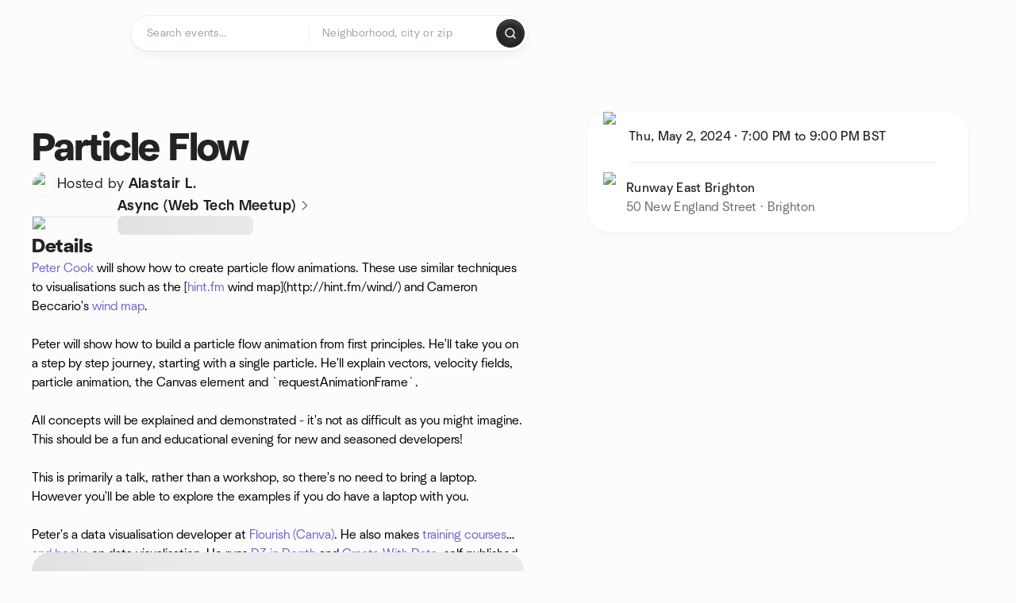

--- FILE ---
content_type: text/html; charset=utf-8
request_url: https://www.meetup.com/async-web-tech-meetup/events/300046374/
body_size: 14280
content:
<!DOCTYPE html><html lang="en-US"><head><meta charSet="utf-8"/><style data-fullcalendar="true"></style><meta name="viewport" content="width=device-width, initial-scale=1"/><meta http-equiv="Content-Type" content="text/html; charset=UTF-8"/><meta name="service" content="web-next"/><meta name="X-Location" content="east"/><meta name="X-Build-Version" content="2b23bb154680f5d580b3fade37e7ae2d75293ccb"/><link rel="preload" as="script" href="https://apps.rokt.com/wsdk/integrations/launcher.js"/><link rel="icon" href="https://secure.meetupstatic.com/next/images/favicon.ico" type="image/x-icon" sizes="any"/><link rel="shortcut icon" href="https://secure.meetupstatic.com/next/images/favicon.ico"/><link rel="apple-touch-icon" sizes="120x120" href="https://secure.meetupstatic.com/next/images/general/m_redesign_120x120.png"/><link rel="apple-touch-icon" sizes="152x152" href="https://secure.meetupstatic.com/next/images/general/m_redesign_152x152.png"/><link rel="apple-touch-icon" sizes="167x167" href="https://secure.meetupstatic.com/next/images/general/m_redesign_167x167.png"/><link rel="shortcut icon" sizes="128x128" href="https://secure.meetupstatic.com/next/images/general/m_redesign_128x128.png"/><link rel="shortcut icon" sizes="196x196" href="https://secure.meetupstatic.com/next/images/general/m_redesign_196x196.png"/><link rel="preload" href="/_next/static/media/Graphik-Regular.7c14ed95.woff2" as="font" type="font/woff2" crossorigin="true"/><link rel="preload" href="/_next/static/media/Graphik-Bold.9ca67fd8.woff2" as="font" type="font/woff2" crossorigin="true"/><link rel="preload" href="/_next/static/media/Graphik-Semibold.0c4bd776.woff2" as="font" type="font/woff2" crossorigin="true"/><link rel="preload" href="/_next/static/media/Graphik-Medium.4251d5ac.woff2" as="font" type="font/woff2" crossorigin="true"/><link rel="preload" href="/_next/static/media/NeuSans-Regular.1ca3b39b.woff2" as="font" type="font/woff2" crossorigin="anonymous"/><link rel="preload" href="/_next/static/media/NeuSans-Medium.7b11edcf.woff2" as="font" type="font/woff2" crossorigin="anonymous"/><link rel="preload" href="/_next/static/media/NeuSans-Bold.5c45f750.woff2" as="font" type="font/woff2" crossorigin="anonymous"/><link rel="preload" href="/_next/static/media/NeuSans-Book.27256a60.woff2" as="font" type="font/woff2" crossorigin="anonymous"/><link rel="preload" href="/_next/static/media/Grandstander/Grandstander-SemiBold.ttf" as="font" type="font/truetype" crossorigin="anonymous"/><script type="text/javascript" src="//script.crazyegg.com/pages/scripts/0118/4627.js" async=""></script><link rel="preload" href="https://www.facebook.com/tr?id=792405807634160&amp;ev=PageView&amp;noscript=1" as="image" fetchpriority="high"/><script type="application/ld+json">{"@type":"Organization","@context":"https://schema.org","url":"https://www.meetup.com/async-web-tech-meetup/events/300046374/","name":"Meetup","logo":"https://secure.meetupstatic.com/next/images/general/m_redesign_630x630.png","sameAs":["https://www.facebook.com/meetup/","https://twitter.com/Meetup/","https://www.youtube.com/meetup","https://www.instagram.com/meetup/"]}</script><title>Particle Flow, Thu, May 2, 2024, 7:00 PM   | Meetup</title><meta name="description" content="[Peter Cook](https://www.peterrcook.com/) will show how to create particle flow animations. These use similar techniques to visualisations such as the [hint.fm wind map](ht"/><meta property="fb:app_id" content="2403839689"/><meta property="og:site_name" content="Meetup"/><meta property="og:type" content="article"/><meta property="og:title" content="Particle Flow, Thu, May 2, 2024, 7:00 PM   | Meetup"/><meta property="og:description" content="[Peter Cook](https://www.peterrcook.com/) will show how to create particle flow animations. These use similar techniques to visualisations such as the [hint.fm wind map](ht"/><meta property="og:url" content="https://www.meetup.com/async-web-tech-meetup/events/300046374/"/><meta property="og:image" content="https://secure.meetupstatic.com/photos/event/c/6/c/e/600_520190894.jpeg"/><meta property="al:android:app_name" content="Meetup"/><meta property="al:android:package" content="com.meetup"/><meta property="al:ios:app_store_id" content="375990038"/><meta property="al:ios:app_name" content="Meetup"/><meta property="al:web:should_fallback" content="true"/><meta property="al:android:url" content="meetup://"/><meta property="al:ios:url" content="meetup://"/><meta property="al:web:url" content="https://www.meetup.com/"/><meta property="twitter:card" content="summary_large_image"/><meta property="twitter:site" content="@meetup"/><meta property="twitter:image" content="https://secure.meetupstatic.com/photos/event/c/6/c/e/600_520190894.jpeg"/><meta property="twitter:description" content="[Peter Cook](https://www.peterrcook.com/) will show how to create particle flow animations. These use similar techniques to visualisations such as the [hint.fm wind map](ht"/><meta property="twitter:app:id:iphone" content="375990038"/><meta property="twitter:app:name:iphone" content="Meetup"/><meta property="twitter:app:id:ipad" content="375990038"/><meta property="twitter:app:name:ipad" content="Meetup"/><meta property="twitter:app:id:googleplay" content="com.meetup"/><meta property="twitter:app:name:googleplay" content="Meetup"/><meta name="robots" content="noindex, follow, max-image-preview:large"/><link rel="canonical" href="https://www.meetup.com/async-web-tech-meetup/events/300046374/"/><link rel="preconnect" href="https://secure.meetupstatic.com"/><link rel="dns-prefetch" href="https://secure.meetupstatic.com"/><link rel="preconnect" href="https://secure-content.meetupstatic.com"/><link rel="dns-prefetch" href="https://secure-content.meetupstatic.com"/><link rel="preconnect" href="https://www.googletagmanager.com"/><link rel="dns-prefetch" href="https://www.googletagmanager.com"/><meta name="apple-itunes-app" content="app-id=375990038, app-clip-bundle-id=com.meetup.iphone.MeetupAppClip, app-clip-display=card"/><script type="application/ld+json">{"@context":"https://schema.org","@type":"Event","name":"Particle Flow","url":"https://www.meetup.com/async-web-tech-meetup/events/300046374/","description":"[Peter Cook](https://www.peterrcook.com/) will show how to create particle flow animations. These use similar techniques to visualisations such as the [hin","startDate":"2024-05-02T19:00:00+01:00","endDate":"2024-05-02T21:00:00+01:00","eventStatus":"https://schema.org/EventScheduled","image":["https://secure-content.meetupstatic.com/images/classic-events/520190894/676x676.jpg","https://secure-content.meetupstatic.com/images/classic-events/520190894/676x507.jpg","https://secure-content.meetupstatic.com/images/classic-events/520190894/676x380.jpg"],"eventAttendanceMode":"https://schema.org/OfflineEventAttendanceMode","location":{"@type":"Place","name":"Runway East Brighton","address":{"@type":"PostalAddress","addressLocality":"Brighton","addressRegion":"P6","addressCountry":"gb","streetAddress":"50 New England Street, Brighton, P6"}},"organizer":{"@type":"Organization","name":"Async (Web Tech Meetup)","url":"https://www.meetup.com/async-web-tech-meetup/"}}</script><script type="application/ld+json">{"@context":"https://schema.org","@type":"RsvpAction"}</script><link rel="preload" as="image" imageSrcSet="https://secure.meetupstatic.com/photos/event/6/2/1/b/event_486625115.jpeg?w=16 16w, https://secure.meetupstatic.com/photos/event/6/2/1/b/event_486625115.jpeg?w=32 32w, https://secure.meetupstatic.com/photos/event/6/2/1/b/event_486625115.jpeg?w=48 48w, https://secure.meetupstatic.com/photos/event/6/2/1/b/event_486625115.jpeg?w=64 64w, https://secure.meetupstatic.com/photos/event/6/2/1/b/event_486625115.jpeg?w=96 96w, https://secure.meetupstatic.com/photos/event/6/2/1/b/event_486625115.jpeg?w=128 128w, https://secure.meetupstatic.com/photos/event/6/2/1/b/event_486625115.jpeg?w=256 256w, https://secure.meetupstatic.com/photos/event/6/2/1/b/event_486625115.jpeg?w=384 384w, https://secure.meetupstatic.com/photos/event/6/2/1/b/event_486625115.jpeg?w=640 640w, https://secure.meetupstatic.com/photos/event/6/2/1/b/event_486625115.jpeg?w=750 750w, https://secure.meetupstatic.com/photos/event/6/2/1/b/event_486625115.jpeg?w=828 828w, https://secure.meetupstatic.com/photos/event/6/2/1/b/event_486625115.jpeg?w=1080 1080w, https://secure.meetupstatic.com/photos/event/6/2/1/b/event_486625115.jpeg?w=1200 1200w, https://secure.meetupstatic.com/photos/event/6/2/1/b/event_486625115.jpeg?w=1920 1920w, https://secure.meetupstatic.com/photos/event/6/2/1/b/event_486625115.jpeg?w=2048 2048w, https://secure.meetupstatic.com/photos/event/6/2/1/b/event_486625115.jpeg?w=3840 3840w" imageSizes="120px" fetchpriority="high"/><meta name="next-head-count" content="66"/><meta name="next_csrf" content="f1027dd0-97d5-461a-ad53-ebea35c8d34d"/><link rel="preconnect" href="https://fonts.googleapis.com"/><link rel="preconnect" href="https://fonts.gstatic.com" crossorigin="anonymous"/><link rel="stylesheet" data-href="https://fonts.googleapis.com/css2?family=Gloria+Hallelujah&amp;display=swap"/><script src="https://accounts.google.com/gsi/client" async="" defer=""></script><link data-next-font="" rel="preconnect" href="/" crossorigin="anonymous"/><link rel="preload" href="/_next/static/css/3c5cfe467648b41a.css" as="style"/><link rel="stylesheet" href="/_next/static/css/3c5cfe467648b41a.css" data-n-g=""/><link rel="preload" href="/_next/static/css/428f16c55b790c1b.css" as="style"/><link rel="stylesheet" href="/_next/static/css/428f16c55b790c1b.css" data-n-p=""/><noscript data-n-css=""></noscript><script defer="" nomodule="" src="/_next/static/chunks/polyfills-c67a75d1b6f99dc8.js"></script><script src="/_next/static/chunks/webpack-89223b0de7e4d0fe.js" defer=""></script><script src="/_next/static/chunks/framework-431a1bc2254e8974.js" defer=""></script><script src="/_next/static/chunks/main-af3146485c9784d4.js" defer=""></script><script src="/_next/static/chunks/pages/_app-4fc075ebbcdc02f2.js" defer=""></script><script src="/_next/static/chunks/75326-6ff682543f5fe5ef.js" defer=""></script><script src="/_next/static/chunks/87720-62ffe5347ec9669b.js" defer=""></script><script src="/_next/static/chunks/55423-85970085daef8938.js" defer=""></script><script src="/_next/static/chunks/9640-48e4729556451d97.js" defer=""></script><script src="/_next/static/chunks/85876-bc0bf3d2848b0cc3.js" defer=""></script><script src="/_next/static/chunks/51044-fd169ff78f164878.js" defer=""></script><script src="/_next/static/chunks/43949-9c10d5e70b42d7b1.js" defer=""></script><script src="/_next/static/chunks/18923-87b3aa036a02ed9b.js" defer=""></script><script src="/_next/static/chunks/63286-3d782f802541055f.js" defer=""></script><script src="/_next/static/chunks/61368-9573d54834ce3ab0.js" defer=""></script><script src="/_next/static/chunks/3201-3199937c8fad424b.js" defer=""></script><script src="/_next/static/chunks/92270-0346364d97efbf56.js" defer=""></script><script src="/_next/static/chunks/38035-ebb029e5ec5dc8b3.js" defer=""></script><script src="/_next/static/chunks/26146-df7798217632531c.js" defer=""></script><script src="/_next/static/chunks/56332-ead8ae9234c04ad2.js" defer=""></script><script src="/_next/static/chunks/44962-f1675afd002b6d7a.js" defer=""></script><script src="/_next/static/chunks/51138-8176fbcde56186b3.js" defer=""></script><script src="/_next/static/chunks/91614-a6b3b15276e04ff0.js" defer=""></script><script src="/_next/static/chunks/44420-919d4cd916acc736.js" defer=""></script><script src="/_next/static/chunks/81875-6c68c0af41a9b426.js" defer=""></script><script src="/_next/static/chunks/17550-10ab759762053f87.js" defer=""></script><script src="/_next/static/chunks/98725-7a2d3e0d991b7ecd.js" defer=""></script><script src="/_next/static/chunks/93022-2d3099cf190d162e.js" defer=""></script><script src="/_next/static/chunks/59561-16bbb53dbc81d7b2.js" defer=""></script><script src="/_next/static/chunks/88741-72c3608381393fcb.js" defer=""></script><script src="/_next/static/chunks/11808-cb6039a64cb26420.js" defer=""></script><script src="/_next/static/chunks/75054-b0db59b364793b6c.js" defer=""></script><script src="/_next/static/chunks/76894-4d242dc094e01662.js" defer=""></script><script src="/_next/static/chunks/40366-0ee100e6bf5cc576.js" defer=""></script><script src="/_next/static/chunks/pages/%5Bslug%5D/events/%5BeventId%5D-b6552d5132d4f05a.js" defer=""></script><script src="/_next/static/2b23bb154680f5d580b3fade37e7ae2d75293ccb/_buildManifest.js" defer=""></script><script src="/_next/static/2b23bb154680f5d580b3fade37e7ae2d75293ccb/_ssgManifest.js" defer=""></script><link rel="stylesheet" href="https://fonts.googleapis.com/css2?family=Gloria+Hallelujah&display=swap"/></head><body class="font-body antialiased"><script>0</script><div id="__next"><noscript><img alt="" fetchpriority="high" width="1" height="1" decoding="async" data-nimg="1" style="color:transparent;display:none" src="https://www.facebook.com/tr?id=792405807634160&amp;ev=PageView&amp;noscript=1"/></noscript><noscript id="google-tag-manager"><iframe title="gtm" src="https://www.googletagmanager.com/ns.html?id=GTM-T2LNGD" height="0" width="0" style="display:none;visibility:hidden"></iframe></noscript> <!-- --> <div role="status" aria-live="polite" class="sr-only"></div><section aria-label="Notifications alt+T" tabindex="-1" aria-live="polite" aria-relevant="additions text" aria-atomic="false"></section><div class=""><a class="text-viridian focus:p-2 bg-white c1r8us06" href="#main">Skip to content</a><div id="a11y-announcement"></div><div class="flex min-h-screen flex-col" id="page" data-event-category="eventHome"><header id="app-header" class="top-0 z-50 mb-ds2-40 xs:mb-0" style="background-color:var(--background-color)" data-event-label="Header"><div class="peer relative z-50 flex items-center justify-between rounded-b-ds2-24 rounded-t-none px-ds2-40 pb-ds2-16 pt-ds2-20 has-[input:focus]:bg-ds2-surface-fill-primary-enabled"><div class="group flex w-full items-center gap-ds2-32 self-stretch"><div class="flex flex-1 items-center gap-ds2-48"><div class="relative shrink-0"><div class="peer transition-opacity duration-300 hover:opacity-0"><a class="hover:no-underline" href="https://www.meetup.com/"><div style="color:#FF4A79;width:125px;height:34px"></div></a></div><div class="pointer-events-none absolute inset-0 z-0 flex items-center justify-center opacity-0 transition-opacity duration-300 peer-hover:opacity-100"><button class="inline-flex items-center justify-center rounded-ds2-max max-w-full relative select-none data-[disabled=false]:active:scale-98 transition-all duration-150 before:absolute before:rounded-ds2-max before:z-0 before:opacity-0 data-[disabled=false]:hover:before:opacity-100 before:transition-opacity before:duration-150 data-[disabled=true]:cursor-not-allowed data-[disabled=true]:pointer-events-none hover:no-underline text-ds2-text_button-content-fill-secondary-enabled hover:text-ds2-text_button-content-fill-secondary-hover before:bg-ds2-text_button-base-fill-shared-hover data-[disabled=true]:text-ds2-text_button-content-fill-secondary-disabled gap-ds2-6 ds2-m16 before:-inset-x-ds2-12 before:-inset-y-ds2-6 pointer-events-none" type="button" data-disabled="false"><span class="relative z-10 flex min-w-0 max-w-full items-center justify-center" style="gap:inherit"><span class="relative z-10 flex min-w-0 max-w-full items-center justify-center truncate" style="gap:inherit"><svg xmlns="http://www.w3.org/2000/svg" width="16" height="16" viewBox="0 0 24 24" fill="none" stroke="currentColor" stroke-width="2.146625258399798" stroke-linecap="round" stroke-linejoin="round" class="lucide lucide-house flex-shrink-0" aria-hidden="true"><path d="M15 21v-8a1 1 0 0 0-1-1h-4a1 1 0 0 0-1 1v8"></path><path d="M3 10a2 2 0 0 1 .709-1.528l7-5.999a2 2 0 0 1 2.582 0l7 5.999A2 2 0 0 1 21 10v9a2 2 0 0 1-2 2H5a2 2 0 0 1-2-2z"></path></svg><span class="min-w-0 max-w-full truncate px-ds2-2">Homepage</span></span></span></button></div></div><form id="search-form" class="flex-1 outline-none w-full max-w-[500px] transition-all duration-150 has-[input:focus]:max-w-[600px]"><div class="flex gap-ds2-2 rounded-full bg-ds2-main_search_input-base-fill-primary-enabled p-ds2-4 shadow-ds2-shadow-main-search-input-base-primary-enabled has-[:focus]:bg-ds2-main_search_input-base-fill-primary-active has-[:focus]:shadow-none"><div class="group/locationInputContainer relative flex flex-1 rounded-full py-ds2-8 pl-ds2-16 hover:bg-ds2-main_search_input-base-fill-secondary-hover has-[:focus]:bg-ds2-main_search_input-base-fill-secondary-active has-[:focus]:shadow-ds2-shadow-main-search-input-base-secondary-active" data-event-category="Top Nav - Search"><input id="keyword-bar-in-search" name="keywords" placeholder="Search events..." aria-label="Search events..." autoComplete="on" class="placeholder:text-ds2-input-text-field-fill-enabled ds2-r14 w-0 flex-1 appearance-none truncate border-r border-ds2-surface-stroke-secondary-enabled bg-transparent outline-none placeholder:ds2-r14 hover:border-transparent focus:border-transparent" data-element-name="keyword-bar-in-search" data-event-label="Keyword search" value=""/><input id="hidden-location-search-submit" data-testid="hidden-location-search-submit" type="submit" class="sr-only absolute -left-[384px] sm:hidden" value="Submit"/><button class="items-center justify-center rounded-full transition-all select-none after:absolute after:-inset-ds2-6 after:rounded-full after:transition-all disabled:after:bg-transparent disabled:active:scale-100 active:scale-92 hover:after:bg-ds2-icon_button-base-fill-tertiary-hover absolute top-1/2 -translate-y-1/2 right-[10px] opacity-0 group-has-[input:focus]/locationInputContainer:opacity-100 hidden" type="button" data-disabled="false"><svg xmlns="http://www.w3.org/2000/svg" width="16" height="16" viewBox="0 0 24 24" fill="none" stroke="currentColor" stroke-width="1.6099689437998486" stroke-linecap="round" stroke-linejoin="round" class="lucide lucide-x text-ds2-icon_button-icon-fill-tertiary-enabled hover:text-ds2-icon_button-icon-fill-tertiary-hover" aria-hidden="true"><path d="M18 6 6 18"></path><path d="m6 6 12 12"></path></svg></button></div><div class="relative flex flex-1 rounded-full py-ds2-8 pl-ds2-16 hover:bg-ds2-main_search_input-base-fill-secondary-hover has-[:focus]:bg-ds2-main_search_input-base-fill-secondary-active has-[:focus]:shadow-ds2-shadow-main-search-input-base-secondary-active"><div class="group/eventsInputContainer relative flex w-full" data-testid="SearchTypeahead" role="combobox" aria-haspopup="listbox" aria-owns="location-typeahead-header-search-menu" aria-expanded="false"><input tabindex="0" placeholder="Neighborhood, city or zip" aria-label="Search for location by city or zip code" data-element-name="header-search" data-event-label="Location search" aria-expanded="false" aria-autocomplete="list" aria-controls="location-typeahead-header-search-menu" data-event-category="header" role="combobox" class="placeholder:text-ds2-input-text-field-fill-enabled ds2-r14 w-0 flex-1 appearance-none bg-transparent outline-none placeholder:ds2-r14 truncate" id="location-typeahead-header-search" aria-labelledby="location-typeahead-header-search-label" autoComplete="off" value=""/></div></div><div class="flex items-center self-stretch pl-[14px]"><button class="inline-flex items-center justify-center rounded-ds2-max max-w-full min-w-0 select-none data-[disabled=false]:active:scale-98 data-[disabled=true]:cursor-not-allowed data-[disabled=true]:pointer-events-none hover:no-underline relative text-ds2-button-content-fill-primary-enabled data-[disabled=false]:bg-ds2-button-base-fill-primary-enabled shadow-ds2-shadow-button-base-primary-enabled hover:shadow-ds2-shadow-button-base-primary-hover active:shadow-ds2-shadow-button-base-primary-pressed data-[disabled=true]:text-ds2-button-content-fill-primary-disabled data-[disabled=true]:bg-ds2-button-base-fill-primary-disabled data-[disabled=true]:shadow-ds2-shadow-button-base-primary-disabled transition-all duration-150 before:absolute before:inset-0 before:z-0 before:bg-ds2-button-base-fill-primary-hover before:shadow-ds2-shadow-button-base-primary-hover before:rounded-ds2-max before:opacity-0 before:transition-opacity before:duration-150 data-[disabled=false]:hover:before:opacity-100 after:absolute after:inset-0 after:z-0 after:bg-ds2-button-base-fill-primary-pressed after:shadow-ds2-shadow-button-base-primary-pressed after:rounded-ds2-max after:opacity-0 after:transition-opacity after:duration-150 data-[disabled=false]:active:after:opacity-100 gap-ds2-8 ds2-m14 p-ds2-10" id="location-search-submit" data-testid="location-search-submit" aria-label="Search events..." data-element-name="header-searchBarButton" data-event-label="Search submit" type="submit" data-disabled="false"><span class="relative z-10 flex min-w-0 max-w-full items-center justify-center overflow-hidden" style="gap:inherit"><span class="flex min-w-0 max-w-full items-center justify-center overflow-hidden" style="gap:inherit"><svg xmlns="http://www.w3.org/2000/svg" width="16" height="16" viewBox="0 0 24 24" fill="none" stroke="currentColor" stroke-width="2.146625258399798" stroke-linecap="round" stroke-linejoin="round" class="lucide lucide-search shrink-0" aria-hidden="true"><path d="m21 21-4.34-4.34"></path><circle cx="11" cy="11" r="8"></circle></svg></span></span></button></div></div></form></div></div></div><div class="pointer-events-none fixed inset-0 z-40 bg-ds2-overlay-fill-quaternary-enabled opacity-0 transition-opacity duration-200 peer-has-[input:focus]:pointer-events-auto peer-has-[input:focus]:opacity-100"></div></header><div class="flex flex-grow flex-col"><main id="main" class="lg:pb-ds2-52"><div class="px-ds2-20 pt-ds2-0 lg:pb-ds2-52 lg:pt-ds2-40"><div class="flex flex-col gap-ds2-16 pb-ds2-44 ds2-container-lg lg:gap-ds2-24 lg:pb-ds2-60"><div class="flex w-full flex-col gap-ds2-32 lg:flex-row-reverse lg:justify-between"><aside class="flex w-full flex-1 flex-col gap-ds2-28 pt-ds2-16 lg:w-auto lg:min-w-0 lg:max-w-[520px] lg:gap-ds2-40 lg:p-ds2-20"><div class="hidden lg:block"><div class="relative"><div aria-hidden="true" role="presentation" class="Shimmer_shimmer__hHuAx aspect-video w-full rounded-ds2-24"></div></div></div><div class="lg:hidden"><div class="flex flex-col gap-ds2-16 lg:gap-ds2-24"><div class="flex flex-col gap-ds2-12 lg:gap-ds2-20"><h1 class="ds2-b32 text-ds2-text-fill-primary-enabled lg:ds2-b48">Particle Flow</h1></div><div class="flex flex-row gap-ds2-12"><div class="flex flex-1"><a class="hover:no-underline" data-event-label="hosted-by" aria-label="Hosted by Alastair L." href="https://www.meetup.com/async-web-tech-meetup/events/300046374/attendees/"><div class="flex items-center gap-ds2-16"><div class="relative"><div class="relative flex items-center justify-center rounded-ds2-max size-[32px]"><div class="flex size-full select-none items-center justify-center overflow-hidden rounded-ds2-max border border-ds2-avatar-base-stroke-enabled"><img alt="Photo of the user Alastair Lockie" draggable="false" aria-label="Photo of the user Alastair Lockie" loading="lazy" width="32" height="32" decoding="async" data-nimg="1" class="size-full object-cover" style="color:transparent" srcSet="https://secure.meetupstatic.com/photos/member/b/9/a/9/thumb_274727529.jpeg?w=32 1x, https://secure.meetupstatic.com/photos/member/b/9/a/9/thumb_274727529.jpeg?w=64 2x" src="https://secure.meetupstatic.com/photos/member/b/9/a/9/thumb_274727529.jpeg?w=64"/></div></div></div><div class="flex flex-col items-start justify-center gap-ds2-0"><p class="ds2-r16 text-ds2-text-fill-primary-enabled lg:ds2-r18">Hosted by <span class="ds2-m16 lg:ds2-m18">Alastair L.</span></p></div></div></a></div><div class="lg:hidden"><button class="inline-flex items-center justify-center rounded-ds2-max max-w-full min-w-0 select-none data-[disabled=false]:active:scale-98 data-[disabled=true]:cursor-not-allowed data-[disabled=true]:pointer-events-none hover:no-underline relative text-ds2-button-content-fill-secondary-enabled data-[disabled=false]:bg-ds2-button-base-fill-secondary-enabled shadow-ds2-shadow-button-base-secondary-enabled hover:shadow-ds2-shadow-button-base-secondary-hover active:shadow-ds2-shadow-button-base-secondary-pressed data-[disabled=true]:text-ds2-button-content-fill-secondary-disabled data-[disabled=true]:shadow-ds2-shadow-button-base-secondary-disabled transition-shadow duration-150 before:absolute before:inset-0 before:z-0 before:bg-ds2-button-base-fill-secondary-hover before:shadow-ds2-shadow-button-base-secondary-hover before:rounded-ds2-max before:opacity-0 before:transition-opacity before:duration-150 data-[disabled=false]:hover:before:opacity-100 after:absolute after:inset-0 after:z-0 after:bg-ds2-button-base-fill-secondary-pressed after:shadow-ds2-shadow-button-base-secondary-pressed after:rounded-ds2-max after:opacity-0 after:transition-opacity after:duration-150 data-[disabled=false]:active:after:opacity-100 gap-ds2-8 ds2-m14 p-ds2-10" type="button" data-disabled="false"><span class="relative z-10 flex min-w-0 max-w-full items-center justify-center overflow-hidden" style="gap:inherit"><span class="flex min-w-0 max-w-full items-center justify-center overflow-hidden" style="gap:inherit"><svg xmlns="http://www.w3.org/2000/svg" width="16" height="16" viewBox="0 0 24 24" fill="none" stroke="currentColor" stroke-width="2.146625258399798" stroke-linecap="round" stroke-linejoin="round" class="lucide lucide-share shrink-0" aria-hidden="true"><path d="M12 2v13"></path><path d="m16 6-4-4-4 4"></path><path d="M4 12v8a2 2 0 0 0 2 2h12a2 2 0 0 0 2-2v-8"></path></svg></span></span></button></div></div></div></div><div class="lg:hidden"><a class="block no-underline hover:no-underline" href="https://www.meetup.com/async-web-tech-meetup/"><div class="group relative cursor-pointer rounded-ds2-24 bg-ds2-surface-fill-primary-enabled p-ds2-16 shadow-ds2-shadow-xs-border transition-all duration-200 lg:bg-transparent lg:p-0 lg:shadow-none"><div class="flex flex-col gap-ds2-16"><div class="flex flex-row items-center gap-ds2-12 lg:gap-ds2-20"><div class="relative aspect-video w-[108px] flex-shrink-0"><img alt="Photo of Async (Web Tech Meetup) group" fetchpriority="high" decoding="async" data-nimg="fill" class="rounded-ds2-12 border border-ds2-surface-stroke-neutral_opacity_5-enabled object-cover" style="position:absolute;height:100%;width:100%;left:0;top:0;right:0;bottom:0;color:transparent" sizes="120px" srcSet="https://secure.meetupstatic.com/photos/event/6/2/1/b/event_486625115.jpeg?w=16 16w, https://secure.meetupstatic.com/photos/event/6/2/1/b/event_486625115.jpeg?w=32 32w, https://secure.meetupstatic.com/photos/event/6/2/1/b/event_486625115.jpeg?w=48 48w, https://secure.meetupstatic.com/photos/event/6/2/1/b/event_486625115.jpeg?w=64 64w, https://secure.meetupstatic.com/photos/event/6/2/1/b/event_486625115.jpeg?w=96 96w, https://secure.meetupstatic.com/photos/event/6/2/1/b/event_486625115.jpeg?w=128 128w, https://secure.meetupstatic.com/photos/event/6/2/1/b/event_486625115.jpeg?w=256 256w, https://secure.meetupstatic.com/photos/event/6/2/1/b/event_486625115.jpeg?w=384 384w, https://secure.meetupstatic.com/photos/event/6/2/1/b/event_486625115.jpeg?w=640 640w, https://secure.meetupstatic.com/photos/event/6/2/1/b/event_486625115.jpeg?w=750 750w, https://secure.meetupstatic.com/photos/event/6/2/1/b/event_486625115.jpeg?w=828 828w, https://secure.meetupstatic.com/photos/event/6/2/1/b/event_486625115.jpeg?w=1080 1080w, https://secure.meetupstatic.com/photos/event/6/2/1/b/event_486625115.jpeg?w=1200 1200w, https://secure.meetupstatic.com/photos/event/6/2/1/b/event_486625115.jpeg?w=1920 1920w, https://secure.meetupstatic.com/photos/event/6/2/1/b/event_486625115.jpeg?w=2048 2048w, https://secure.meetupstatic.com/photos/event/6/2/1/b/event_486625115.jpeg?w=3840 3840w" src="https://secure.meetupstatic.com/photos/event/6/2/1/b/event_486625115.jpeg?w=3840"/></div><div class="flex min-w-0 flex-1 flex-col justify-between gap-ds2-2 lg:gap-ds2-8"><h3 class="ds2-m16 line-clamp-2 overflow-hidden text-ds2-text-fill-primary-enabled lg:ds2-m18">Async (Web Tech Meetup)<svg xmlns="http://www.w3.org/2000/svg" width="20" height="20" viewBox="0 0 24 24" fill="none" stroke="currentColor" stroke-width="1.8" stroke-linecap="round" stroke-linejoin="round" class="lucide lucide-chevron-right ml-ds2-2 hidden -translate-y-[1px] text-ds2-icon-fill-tertiary-enabled lg:inline-block" aria-hidden="true"><path d="m9 18 6-6-6-6"></path></svg></h3><div><div aria-hidden="true" role="presentation" class="Shimmer_shimmer__hHuAx h-ds2-24 w-1/3 rounded-ds2-8"></div></div></div></div></div></div></a></div><div class="flex flex-col gap-ds2-16 lg:sticky lg:top-ds2-16 lg:gap-ds2-20"><div class="flex flex-col items-start justify-center md:rounded-ds2-28 md:bg-ds2-surface-fill-primary-enabled md:shadow-ds2-shadow-xs-border"><div class="flex w-full items-center gap-ds2-16 md:px-ds2-20"><img alt="calendar icon" loading="lazy" width="32" height="32" decoding="async" data-nimg="1" style="color:transparent" srcSet="https://secure.meetupstatic.com/next/images/complex-icons/branded/calendar.webp?w=32 1x, https://secure.meetupstatic.com/next/images/complex-icons/branded/calendar.webp?w=64 2x" src="https://secure.meetupstatic.com/next/images/complex-icons/branded/calendar.webp?w=64"/><div class="flex w-full py-ds2-8 md:border-b md:border-ds2-surface-stroke-secondary-enabled md:py-ds2-20"><div><p class="ds2-k16 text-ds2-text-fill-primary-enabled"><time dateTime="2024-05-02T19:00:00+01:00" class="block">Thu, May 2, 2024<!-- --> · <!-- --> 7:00 PM to 9:00 PM<!-- --> <!-- -->BST</time></p></div></div><div class="size-ds2-20 shrink-0"></div></div><div class="flex w-full items-center gap-ds2-16 md:px-ds2-20"><img alt="pin icon" loading="lazy" width="32" height="32" decoding="async" data-nimg="1" style="color:transparent" srcSet="https://secure.meetupstatic.com/next/images/complex-icons/branded/pin.webp?w=32 1x, https://secure.meetupstatic.com/next/images/complex-icons/branded/pin.webp?w=64 2x" src="https://secure.meetupstatic.com/next/images/complex-icons/branded/pin.webp?w=64"/><div class="flex w-full flex-col py-ds2-8 md:py-ds2-20"><p class="ds2-k16 text-ds2-text-fill-primary-enabled">Runway East Brighton</p><p class="ds2-r16 text-ds2-text-fill-tertiary-enabled">50 New England Street · Brighton</p></div><div class="size-ds2-20 shrink-0"></div></div><div class="w-full pb-ds2-8 pt-ds2-24 lg:hidden"></div></div><div class="hidden lg:block"></div></div><div class="lg:hidden"><div class="relative"><div aria-hidden="true" role="presentation" class="Shimmer_shimmer__hHuAx aspect-video w-full rounded-ds2-24"></div></div></div></aside><div class="flex w-full flex-1 flex-col gap-ds2-48 py-0 lg:min-w-[560px] lg:max-w-[620px] lg:gap-ds2-60 lg:pt-ds2-40"><div class="hidden lg:block"><div class="flex flex-col gap-ds2-16 lg:gap-ds2-24"><div class="flex flex-col gap-ds2-12 lg:gap-ds2-20"><h1 class="ds2-b32 text-ds2-text-fill-primary-enabled lg:ds2-b48">Particle Flow</h1></div><div class="flex flex-row gap-ds2-12"><div class="flex flex-1"><a class="hover:no-underline" data-event-label="hosted-by" aria-label="Hosted by Alastair L." href="https://www.meetup.com/async-web-tech-meetup/events/300046374/attendees/"><div class="flex items-center gap-ds2-16"><div class="relative"><div class="relative flex items-center justify-center rounded-ds2-max size-[32px]"><div class="flex size-full select-none items-center justify-center overflow-hidden rounded-ds2-max border border-ds2-avatar-base-stroke-enabled"><img alt="Photo of the user Alastair Lockie" draggable="false" aria-label="Photo of the user Alastair Lockie" loading="lazy" width="32" height="32" decoding="async" data-nimg="1" class="size-full object-cover" style="color:transparent" srcSet="https://secure.meetupstatic.com/photos/member/b/9/a/9/thumb_274727529.jpeg?w=32 1x, https://secure.meetupstatic.com/photos/member/b/9/a/9/thumb_274727529.jpeg?w=64 2x" src="https://secure.meetupstatic.com/photos/member/b/9/a/9/thumb_274727529.jpeg?w=64"/></div></div></div><div class="flex flex-col items-start justify-center gap-ds2-0"><p class="ds2-r16 text-ds2-text-fill-primary-enabled lg:ds2-r18">Hosted by <span class="ds2-m16 lg:ds2-m18">Alastair L.</span></p></div></div></a></div><div class="lg:hidden"><button class="inline-flex items-center justify-center rounded-ds2-max max-w-full min-w-0 select-none data-[disabled=false]:active:scale-98 data-[disabled=true]:cursor-not-allowed data-[disabled=true]:pointer-events-none hover:no-underline relative text-ds2-button-content-fill-secondary-enabled data-[disabled=false]:bg-ds2-button-base-fill-secondary-enabled shadow-ds2-shadow-button-base-secondary-enabled hover:shadow-ds2-shadow-button-base-secondary-hover active:shadow-ds2-shadow-button-base-secondary-pressed data-[disabled=true]:text-ds2-button-content-fill-secondary-disabled data-[disabled=true]:shadow-ds2-shadow-button-base-secondary-disabled transition-shadow duration-150 before:absolute before:inset-0 before:z-0 before:bg-ds2-button-base-fill-secondary-hover before:shadow-ds2-shadow-button-base-secondary-hover before:rounded-ds2-max before:opacity-0 before:transition-opacity before:duration-150 data-[disabled=false]:hover:before:opacity-100 after:absolute after:inset-0 after:z-0 after:bg-ds2-button-base-fill-secondary-pressed after:shadow-ds2-shadow-button-base-secondary-pressed after:rounded-ds2-max after:opacity-0 after:transition-opacity after:duration-150 data-[disabled=false]:active:after:opacity-100 gap-ds2-8 ds2-m14 p-ds2-10" type="button" data-disabled="false"><span class="relative z-10 flex min-w-0 max-w-full items-center justify-center overflow-hidden" style="gap:inherit"><span class="flex min-w-0 max-w-full items-center justify-center overflow-hidden" style="gap:inherit"><svg xmlns="http://www.w3.org/2000/svg" width="16" height="16" viewBox="0 0 24 24" fill="none" stroke="currentColor" stroke-width="2.146625258399798" stroke-linecap="round" stroke-linejoin="round" class="lucide lucide-share shrink-0" aria-hidden="true"><path d="M12 2v13"></path><path d="m16 6-4-4-4 4"></path><path d="M4 12v8a2 2 0 0 0 2 2h12a2 2 0 0 0 2-2v-8"></path></svg></span></span></button></div></div></div></div><div class="hidden lg:block"><a class="block no-underline hover:no-underline" href="https://www.meetup.com/async-web-tech-meetup/"><div class="group relative cursor-pointer rounded-ds2-24 bg-ds2-surface-fill-primary-enabled p-ds2-16 shadow-ds2-shadow-xs-border transition-all duration-200 lg:bg-transparent lg:p-0 lg:shadow-none"><div class="flex flex-col gap-ds2-16"><div class="flex flex-row items-center gap-ds2-12 lg:gap-ds2-20"><div class="relative aspect-video w-[108px] flex-shrink-0"><img alt="Photo of Async (Web Tech Meetup) group" fetchpriority="high" decoding="async" data-nimg="fill" class="rounded-ds2-12 border border-ds2-surface-stroke-neutral_opacity_5-enabled object-cover" style="position:absolute;height:100%;width:100%;left:0;top:0;right:0;bottom:0;color:transparent" sizes="120px" srcSet="https://secure.meetupstatic.com/photos/event/6/2/1/b/event_486625115.jpeg?w=16 16w, https://secure.meetupstatic.com/photos/event/6/2/1/b/event_486625115.jpeg?w=32 32w, https://secure.meetupstatic.com/photos/event/6/2/1/b/event_486625115.jpeg?w=48 48w, https://secure.meetupstatic.com/photos/event/6/2/1/b/event_486625115.jpeg?w=64 64w, https://secure.meetupstatic.com/photos/event/6/2/1/b/event_486625115.jpeg?w=96 96w, https://secure.meetupstatic.com/photos/event/6/2/1/b/event_486625115.jpeg?w=128 128w, https://secure.meetupstatic.com/photos/event/6/2/1/b/event_486625115.jpeg?w=256 256w, https://secure.meetupstatic.com/photos/event/6/2/1/b/event_486625115.jpeg?w=384 384w, https://secure.meetupstatic.com/photos/event/6/2/1/b/event_486625115.jpeg?w=640 640w, https://secure.meetupstatic.com/photos/event/6/2/1/b/event_486625115.jpeg?w=750 750w, https://secure.meetupstatic.com/photos/event/6/2/1/b/event_486625115.jpeg?w=828 828w, https://secure.meetupstatic.com/photos/event/6/2/1/b/event_486625115.jpeg?w=1080 1080w, https://secure.meetupstatic.com/photos/event/6/2/1/b/event_486625115.jpeg?w=1200 1200w, https://secure.meetupstatic.com/photos/event/6/2/1/b/event_486625115.jpeg?w=1920 1920w, https://secure.meetupstatic.com/photos/event/6/2/1/b/event_486625115.jpeg?w=2048 2048w, https://secure.meetupstatic.com/photos/event/6/2/1/b/event_486625115.jpeg?w=3840 3840w" src="https://secure.meetupstatic.com/photos/event/6/2/1/b/event_486625115.jpeg?w=3840"/></div><div class="flex min-w-0 flex-1 flex-col justify-between gap-ds2-2 lg:gap-ds2-8"><h3 class="ds2-m16 line-clamp-2 overflow-hidden text-ds2-text-fill-primary-enabled lg:ds2-m18">Async (Web Tech Meetup)<svg xmlns="http://www.w3.org/2000/svg" width="20" height="20" viewBox="0 0 24 24" fill="none" stroke="currentColor" stroke-width="1.8" stroke-linecap="round" stroke-linejoin="round" class="lucide lucide-chevron-right ml-ds2-2 hidden -translate-y-[1px] text-ds2-icon-fill-tertiary-enabled lg:inline-block" aria-hidden="true"><path d="m9 18 6-6-6-6"></path></svg></h3><div><div aria-hidden="true" role="presentation" class="Shimmer_shimmer__hHuAx h-ds2-24 w-1/3 rounded-ds2-8"></div></div></div></div></div></div></a></div><section class="flex flex-col gap-ds2-32 !gap-ds2-28"><div class="flex items-baseline justify-between"><div class="flex gap-ds2-12 items-center"><div class="flex flex-col gap-ds2-4"><h2 class="ds2-b24 text-ds2-text-fill-primary-enabled"><span class="relative inline-block">Details<div class="pointer-events-none select-none absolute -bottom-ds2-20 -left-ds2-2 flex w-full text-ds2-visual-fill-orange *:grow" style="width:100%;height:35px"></div></span></h2></div></div></div><div class="flex flex-col items-start gap-ds2-16"><div class="w-full break-words transition-all duration-300 line-clamp-[15]" style="font-family:NeuSans, Inter, system-ui, sans-serif"><p class="mb-ds2-10"><a href="https://www.peterrcook.com/" target="_blank" class="!text-ds2-text-fill-brand_primary-enabled hover:!text-ds2-text-fill-brand_primary-hover" rel="nofollow ugc">Peter Cook</a> will show how to create particle flow animations. These use similar techniques to visualisations such as the [<a href="http://hint.fm" target="_blank" class="!text-ds2-text-fill-brand_primary-enabled hover:!text-ds2-text-fill-brand_primary-hover" rel="nofollow ugc">hint.fm</a> wind map](http://hint.fm/wind/) and Cameron Beccario's <a href="https://earth.nullschool.net/" target="_blank" class="!text-ds2-text-fill-brand_primary-enabled hover:!text-ds2-text-fill-brand_primary-hover" rel="nofollow ugc">wind map</a>.<br>
<br>
Peter will show how to build a particle flow animation from first principles. He'll take you on a step by step journey, starting with a single particle. He'll explain vectors, velocity fields, particle animation, the Canvas element and `requestAnimationFrame`.<br>
<br>
All concepts will be explained and demonstrated - it's not as difficult as you might imagine. This should be a fun and educational evening for new and seasoned developers!<br>
<br>
This is primarily a talk, rather than a workshop, so there's no need to bring a laptop. However you'll be able to explore the examples if you do have a laptop with you.<br>
<br>
Peter's a data visualisation developer at <a href="https://flourish.studio/" target="_blank" class="!text-ds2-text-fill-brand_primary-enabled hover:!text-ds2-text-fill-brand_primary-hover" rel="nofollow ugc">Flourish (Canva)</a>. He also makes <a href="https://www.createwithdata.com/" target="_blank" class="!text-ds2-text-fill-brand_primary-enabled hover:!text-ds2-text-fill-brand_primary-hover" rel="nofollow ugc">training courses and books</a> on data visualisation. He runs <a href="https://www.d3indepth.com/" target="_blank" class="!text-ds2-text-fill-brand_primary-enabled hover:!text-ds2-text-fill-brand_primary-hover" rel="nofollow ugc">D3 in Depth</a> and <a href="https://www.createwithdata.com/" target="_blank" class="!text-ds2-text-fill-brand_primary-enabled hover:!text-ds2-text-fill-brand_primary-hover" rel="nofollow ugc">Create With Data</a>, self published the book <a href="https://www.createwithdata.com/d3-start-to-finish-book/" target="_blank" class="!text-ds2-text-fill-brand_primary-enabled hover:!text-ds2-text-fill-brand_primary-hover" rel="nofollow ugc">D3 Start to Finish</a> and recently launched the video course <a href="https://www.createwithdata.com/visualising-data-with-javascript/" target="_blank" class="!text-ds2-text-fill-brand_primary-enabled hover:!text-ds2-text-fill-brand_primary-hover" rel="nofollow ugc">Visualising Data with JavaScript</a>.<br>
<br>
We welcome people of all backgrounds and experience levels, so whether you've got a few years under your belt, or you're just starting to look into development we'd love to have you along.<br>
<br>
Pizzas provided by our venue! Runway East has been fighting boring offices since 2014. Members get team bliss guaranteed with space to scale. <a href="https://runwayea.st/locations/brighton?utm_source=external&#x26;utm_medium=event&#x26;utm_campaign=sponsorship" target="_blank" class="!text-ds2-text-fill-brand_primary-enabled hover:!text-ds2-text-fill-brand_primary-hover" rel="nofollow ugc">Learn more.</a><br>
<br>
You will be able to join us in-person at <a href="https://runwayea.st/locations/brighton?utm_source=external&#x26;utm_medium=event&#x26;utm_campaign=sponsorship" target="_blank" class="!text-ds2-text-fill-brand_primary-enabled hover:!text-ds2-text-fill-brand_primary-hover" rel="nofollow ugc">Runway East</a> or online.<br>
<br>
<strong>In-person attendees</strong>: Please arrive at Runway East (ground floor) between 19:00 and 19:15 for refreshments and socializing. Make sure you are registered to attend so we have an idea of numbers for catering.<br>
<br>
<strong>Remote attendees</strong>: We will start broadcasting the event at 19:30 on <a href="https://www.youtube.com/live/YLazZGPy7Fg?si=dlcG50s1mmv4otqc" target="_blank" class="!text-ds2-text-fill-brand_primary-enabled hover:!text-ds2-text-fill-brand_primary-hover" rel="ugc">YouTube</a>, there is no need to register.<br>
<br>
Don't forget to join the <a href="https://join.slack.com/t/asyncjs/shared_invite/zt-1aguxx86q-XjF_yWcFoJ8fyYYzoqgDaQ" target="_blank" class="!text-ds2-text-fill-brand_primary-enabled hover:!text-ds2-text-fill-brand_primary-hover" rel="nofollow ugc">Async Slack</a> for updates.</p></div></div></section><div class="w-full"><div aria-hidden="true" role="presentation" class="Shimmer_shimmer__hHuAx h-[194px] w-full rounded-ds2-24"></div></div><div class="flex flex-col gap-ds2-48 lg:gap-ds2-60 lg:pt-ds2-16"><section class="flex flex-col gap-ds2-32 !gap-ds2-24"><div class="flex items-baseline justify-between"><div class="flex gap-ds2-12 items-center"><div class="flex flex-col gap-ds2-4"><h2 class="ds2-b24 text-ds2-text-fill-primary-enabled">Related topics</h2></div></div></div><div class="flex flex-wrap gap-ds2-8"><a class="max-w-tag truncate" data-testid="event-tag-location" href="/find/gb--brighton/"><div class="inline-flex items-center justify-center whitespace-nowrap rounded-ds2-max text-ds2-badge-text-fill-neutral-enabled border border-ds2-badge-base-stroke-neutral-enabled px-ds2-10 py-ds2-6 gap-ds2-4 ds2-m13"><span class="truncate px-ds2-2">Events in Brighton, GB</span></div></a><div class="inline-flex items-center justify-center whitespace-nowrap rounded-ds2-max text-ds2-badge-text-fill-neutral-enabled border border-ds2-badge-base-stroke-neutral-enabled px-ds2-10 py-ds2-6 gap-ds2-4 ds2-m13 max-w-tag cursor-pointer truncate"><span class="truncate px-ds2-2">New Technology</span></div><div class="inline-flex items-center justify-center whitespace-nowrap rounded-ds2-max text-ds2-badge-text-fill-neutral-enabled border border-ds2-badge-base-stroke-neutral-enabled px-ds2-10 py-ds2-6 gap-ds2-4 ds2-m13 max-w-tag cursor-pointer truncate"><span class="truncate px-ds2-2">JavaScript</span></div><div class="inline-flex items-center justify-center whitespace-nowrap rounded-ds2-max text-ds2-badge-text-fill-neutral-enabled border border-ds2-badge-base-stroke-neutral-enabled px-ds2-10 py-ds2-6 gap-ds2-4 ds2-m13 max-w-tag cursor-pointer truncate"><span class="truncate px-ds2-2">JavaScript Applications</span></div><div class="inline-flex items-center justify-center whitespace-nowrap rounded-ds2-max text-ds2-badge-text-fill-neutral-enabled border border-ds2-badge-base-stroke-neutral-enabled px-ds2-10 py-ds2-6 gap-ds2-4 ds2-m13 max-w-tag cursor-pointer truncate"><span class="truncate px-ds2-2">Internet Professionals</span></div><div class="inline-flex items-center justify-center whitespace-nowrap rounded-ds2-max text-ds2-badge-text-fill-neutral-enabled border border-ds2-badge-base-stroke-neutral-enabled px-ds2-10 py-ds2-6 gap-ds2-4 ds2-m13 max-w-tag cursor-pointer truncate"><span class="truncate px-ds2-2">Technology Professionals</span></div></div></section><button class="inline-flex items-center justify-center rounded-ds2-max max-w-full relative select-none data-[disabled=false]:active:scale-98 transition-all duration-150 before:absolute before:rounded-ds2-max before:z-0 before:opacity-0 data-[disabled=false]:hover:before:opacity-100 before:transition-opacity before:duration-150 data-[disabled=true]:cursor-not-allowed data-[disabled=true]:pointer-events-none hover:no-underline text-ds2-text_button-content-fill-secondary-enabled hover:text-ds2-text_button-content-fill-secondary-hover before:bg-ds2-text_button-base-fill-shared-hover data-[disabled=true]:text-ds2-text_button-content-fill-secondary-disabled gap-ds2-6 ds2-m16 before:-inset-x-ds2-12 before:-inset-y-ds2-6 w-fit" type="button" data-disabled="false"><span class="relative z-10 flex min-w-0 max-w-full items-center justify-center" style="gap:inherit"><span class="relative z-10 flex min-w-0 max-w-full items-center justify-center truncate" style="gap:inherit"><svg xmlns="http://www.w3.org/2000/svg" width="16" height="16" viewBox="0 0 24 24" fill="none" stroke="currentColor" stroke-width="2.146625258399798" stroke-linecap="round" stroke-linejoin="round" class="lucide lucide-flag flex-shrink-0" aria-hidden="true"><path d="M4 15s1-1 4-1 5 2 8 2 4-1 4-1V3s-1 1-4 1-5-2-8-2-4 1-4 1z"></path><line x1="4" x2="4" y1="22" y2="15"></line></svg><span class="min-w-0 max-w-full truncate px-ds2-2">Report event</span></span></span></button></div></div></div></div><div class="flex flex-col gap-ds2-24 ds2-container-lg"><div class="w-full"><div class="mb-ds2-20 flex flex-row items-center justify-between gap-ds2-24"><h2 class="ds2-b24 text-ds2-text-fill-primary-enabled">You may also like</h2><button class="inline-flex items-center justify-center rounded-ds2-max max-w-full relative select-none data-[disabled=false]:active:scale-98 transition-all duration-150 before:absolute before:rounded-ds2-max before:z-0 before:opacity-0 data-[disabled=false]:hover:before:opacity-100 before:transition-opacity before:duration-150 data-[disabled=true]:cursor-not-allowed data-[disabled=true]:pointer-events-none hover:no-underline text-ds2-text_button-content-fill-brand_primary-enabled hover:text-ds2-text_button-content-fill-brand_primary-hover before:bg-ds2-text_button-base-fill-shared-hover data-[disabled=true]:text-ds2-text_button-content-fill-brand_primary-disabled gap-ds2-6 ds2-m16 before:-inset-x-ds2-12 before:-inset-y-ds2-6" type="button" data-disabled="false"><span class="relative z-10 flex min-w-0 max-w-full items-center justify-center" style="gap:inherit"><span class="relative z-10 flex min-w-0 max-w-full items-center justify-center truncate" style="gap:inherit"><span class="min-w-0 max-w-full truncate px-ds2-2">See all</span></span></span></button></div><div class="grid grid-cols-1 gap-ds2-24 md:grid-cols-2 lg:grid-cols-3"><div class="w-full"><div class="flex h-[353px] w-full flex-col items-start justify-center gap-ds2-12 rounded-ds2-24"><div aria-hidden="true" role="presentation" class="Shimmer_shimmer__hHuAx h-[151px] w-full"></div><div aria-hidden="true" role="presentation" class="Shimmer_shimmer__hHuAx h-ds2-16 w-1/2"></div><div aria-hidden="true" role="presentation" class="Shimmer_shimmer__hHuAx h-ds2-20 w-3/4"></div><div aria-hidden="true" role="presentation" class="Shimmer_shimmer__hHuAx h-ds2-16 w-2/3"></div></div></div><div class="w-full"><div class="flex h-[353px] w-full flex-col items-start justify-center gap-ds2-12 rounded-ds2-24"><div aria-hidden="true" role="presentation" class="Shimmer_shimmer__hHuAx h-[151px] w-full"></div><div aria-hidden="true" role="presentation" class="Shimmer_shimmer__hHuAx h-ds2-16 w-1/2"></div><div aria-hidden="true" role="presentation" class="Shimmer_shimmer__hHuAx h-ds2-20 w-3/4"></div><div aria-hidden="true" role="presentation" class="Shimmer_shimmer__hHuAx h-ds2-16 w-2/3"></div></div></div><div class="w-full"><div class="flex h-[353px] w-full flex-col items-start justify-center gap-ds2-12 rounded-ds2-24"><div aria-hidden="true" role="presentation" class="Shimmer_shimmer__hHuAx h-[151px] w-full"></div><div aria-hidden="true" role="presentation" class="Shimmer_shimmer__hHuAx h-ds2-16 w-1/2"></div><div aria-hidden="true" role="presentation" class="Shimmer_shimmer__hHuAx h-ds2-20 w-3/4"></div><div aria-hidden="true" role="presentation" class="Shimmer_shimmer__hHuAx h-ds2-16 w-2/3"></div></div></div><div class="w-full"><div class="flex h-[353px] w-full flex-col items-start justify-center gap-ds2-12 rounded-ds2-24"><div aria-hidden="true" role="presentation" class="Shimmer_shimmer__hHuAx h-[151px] w-full"></div><div aria-hidden="true" role="presentation" class="Shimmer_shimmer__hHuAx h-ds2-16 w-1/2"></div><div aria-hidden="true" role="presentation" class="Shimmer_shimmer__hHuAx h-ds2-20 w-3/4"></div><div aria-hidden="true" role="presentation" class="Shimmer_shimmer__hHuAx h-ds2-16 w-2/3"></div></div></div><div class="w-full"><div class="flex h-[353px] w-full flex-col items-start justify-center gap-ds2-12 rounded-ds2-24"><div aria-hidden="true" role="presentation" class="Shimmer_shimmer__hHuAx h-[151px] w-full"></div><div aria-hidden="true" role="presentation" class="Shimmer_shimmer__hHuAx h-ds2-16 w-1/2"></div><div aria-hidden="true" role="presentation" class="Shimmer_shimmer__hHuAx h-ds2-20 w-3/4"></div><div aria-hidden="true" role="presentation" class="Shimmer_shimmer__hHuAx h-ds2-16 w-2/3"></div></div></div><div class="w-full"><div class="flex h-[353px] w-full flex-col items-start justify-center gap-ds2-12 rounded-ds2-24"><div aria-hidden="true" role="presentation" class="Shimmer_shimmer__hHuAx h-[151px] w-full"></div><div aria-hidden="true" role="presentation" class="Shimmer_shimmer__hHuAx h-ds2-16 w-1/2"></div><div aria-hidden="true" role="presentation" class="Shimmer_shimmer__hHuAx h-ds2-20 w-3/4"></div><div aria-hidden="true" role="presentation" class="Shimmer_shimmer__hHuAx h-ds2-16 w-2/3"></div></div></div></div></div></div></div></main></div><footer class="rounded-b-0 z-0 mb-0 rounded-t-ds2-32 px-ds2-28 shadow-ds2-shadow-footer-base-primary-mobile md:mx-ds2-20 md:mb-ds2-20 md:rounded-ds2-48 md:shadow-ds2-shadow-footer-base-primary-desktop" id="main_footer" role="contentinfo" style="background-color:var(--colors-grey-800)" data-event-label="Footer"><div class="mx-auto flex flex-col gap-ds2-48 ds2-container-lg md:gap-ds2-64 lg:gap-ds2-96"><div class="flex flex-row items-center justify-between gap-ds2-10 border-b border-ds2-surface-stroke-inverted_secondary-enabled pb-ds2-32 pt-ds2-40 md:gap-ds2-20 lg:flex-wrap lg:pb-ds2-44 lg:pt-ds2-48"><div class="relative flex flex-row items-center gap-ds2-12"><div class="flex flex-row gap-ds2-2"><div><div style="color:#FFFFFF;width:103px;height:28px"></div></div><span class="ds2-b24 hidden text-ds2-text-fill-inverted_primary-enabled md:block" aria-hidden="true" role="presentation">.</span></div><p class="ds2-b24 hidden text-ds2-text-fill-inverted_primary-enabled lg:block">The <span class="text-ds2-visual-fill-magenta">people</span> platform</p><div class="pointer-events-none select-none absolute right-[-25px] top-[-15px] hidden text-ds2-icon-fill-inverted_tertiary-enabled lg:block" style="width:32px;height:32px"></div></div><div class="flex flex-row gap-ds2-10"><p class="ds2-b24 hidden text-ds2-text-fill-inverted_primary-enabled lg:block">Create your own Meetup group<!-- -->.</p><a href="https://www.meetup.com/start?origin=groups&amp;eventOrigin=page-footer" data-event-label="Create your own group" class="group ds2-b16 flex items-center gap-ds2-8 text-ds2-text-fill-inverted_primary-enabled md:ds2-b20 lg:ds2-b24 hover:no-underline lg:text-ds2-text-fill-inverted_tertiary-enabled lg:hover:text-ds2-text-fill-inverted_tertiary-hover">Start a new group<svg xmlns="http://www.w3.org/2000/svg" width="20" height="20" viewBox="0 0 24 24" fill="none" stroke="currentColor" stroke-width="1.8" stroke-linecap="round" stroke-linejoin="round" class="lucide transition-transform group-hover:-translate-x-ds2-2" aria-hidden="true"><path d="M13.083 3.888c1.671 3.818 3.675 5.408 8.112 8.112-4.452 2.475-6.321 4.191-8.112 8.112"></path><path d="M2.806 12h18"></path></svg></a></div></div><div class="flex flex-col gap-ds2-48 md:gap-ds2-64 lg:flex-row lg:gap-ds2-160"><div class="grid flex-1 grid-cols-2 justify-between gap-ds2-10 md:grid-cols-3 md:flex-row"><nav class="flex flex-1 flex-col gap-ds2-20"><p class="ds2-m14 text-ds2-text-fill-inverted_primary-enabled">Your Account</p><ul class="flex flex-col gap-ds2-20"><li><a data-element-name="footer-signUp" data-event-label="Sign up" rel="nofollow" class="ds2-k14 cursor-pointer text-ds2-text-fill-inverted_tertiary-enabled hover:text-ds2-text-fill-inverted_tertiary-hover hover:no-underline" href="https://www.meetup.com/register/?returnUri=https%3A%2F%2Fwww.meetup.com%2Fasync-web-tech-meetup%2Fevents%2F300046374%2F">Sign up</a></li><li><a data-element-name="footer-logIn" data-event-label="Log in" rel="nofollow" class="ds2-k14 cursor-pointer text-ds2-text-fill-inverted_tertiary-enabled hover:text-ds2-text-fill-inverted_tertiary-hover hover:no-underline" href="https://www.meetup.com/login/?returnUri=https%3A%2F%2Fwww.meetup.com%2Fasync-web-tech-meetup%2Fevents%2F300046374%2F">Log in</a></li><li><a data-element-name="footer-help" data-event-label="Help" target="_blank" rel="noopener noreferrer" class="ds2-k14 cursor-pointer text-ds2-text-fill-inverted_tertiary-enabled hover:text-ds2-text-fill-inverted_tertiary-hover hover:no-underline" href="https://help.meetup.com/hc">Help</a></li></ul></nav><nav class="flex flex-1 flex-col gap-ds2-20"><p class="ds2-m14 text-ds2-text-fill-inverted_primary-enabled">Discover</p><ul class="flex flex-col gap-ds2-20"><li><a data-element-name="footer-groups" data-event-label="Groups" class="ds2-k14 cursor-pointer text-ds2-text-fill-inverted_tertiary-enabled hover:text-ds2-text-fill-inverted_tertiary-hover hover:no-underline" href="https://www.meetup.com/find/?source=GROUPS">Groups</a></li><li><a data-element-name="footer-events" data-event-label="Events" class="ds2-k14 cursor-pointer text-ds2-text-fill-inverted_tertiary-enabled hover:text-ds2-text-fill-inverted_tertiary-hover hover:no-underline" href="https://www.meetup.com/find/?source=EVENTS">Events</a></li><li><a data-element-name="footer-topics" data-event-label="Topics" class="ds2-k14 cursor-pointer text-ds2-text-fill-inverted_tertiary-enabled hover:text-ds2-text-fill-inverted_tertiary-hover hover:no-underline" href="https://www.meetup.com/topics/">Topics</a></li><li><a data-element-name="footer-cities" data-event-label="Cities" class="ds2-k14 cursor-pointer text-ds2-text-fill-inverted_tertiary-enabled hover:text-ds2-text-fill-inverted_tertiary-hover hover:no-underline" href="https://www.meetup.com/cities/">Cities</a></li><li><a data-element-name="onlineEventsFooterLink" data-event-label="Online Events" class="ds2-k14 cursor-pointer text-ds2-text-fill-inverted_tertiary-enabled hover:text-ds2-text-fill-inverted_tertiary-hover hover:no-underline" href="https://www.meetup.com/find/online-events/">Online Events</a></li><li><a data-element-name="footer-localGuidesLink" data-event-label="Local Guides" target="_blank" rel="noopener noreferrer" class="ds2-k14 cursor-pointer text-ds2-text-fill-inverted_tertiary-enabled hover:text-ds2-text-fill-inverted_tertiary-hover hover:no-underline" href="https://www.meetup.com/blog/category/local-guides/">Local Guides</a></li><li><a data-element-name="footer-makeFriendsLink" data-event-label="Make Friends" class="ds2-k14 cursor-pointer text-ds2-text-fill-inverted_tertiary-enabled hover:text-ds2-text-fill-inverted_tertiary-hover hover:no-underline" href="https://www.meetup.com/lp/friendship-and-socializing/">Make Friends</a></li></ul></nav><nav class="flex flex-1 flex-col gap-ds2-20"><p class="ds2-m14 text-ds2-text-fill-inverted_primary-enabled">Meetup</p><ul class="flex flex-col gap-ds2-20"><li><a data-element-name="footer-about" data-event-label="About" class="ds2-k14 cursor-pointer text-ds2-text-fill-inverted_tertiary-enabled hover:text-ds2-text-fill-inverted_tertiary-hover hover:no-underline" href="https://www.meetup.com/about/">About</a></li><li><a data-element-name="footer-blog" data-event-label="Blog" target="_blank" rel="noopener noreferrer" class="ds2-k14 cursor-pointer text-ds2-text-fill-inverted_tertiary-enabled hover:text-ds2-text-fill-inverted_tertiary-hover hover:no-underline" href="https://www.meetup.com/blog/">Blog</a></li><li><a data-element-name="footer-meetupPro" data-event-label="Meetup Pro" class="ds2-k14 cursor-pointer text-ds2-text-fill-inverted_tertiary-enabled hover:text-ds2-text-fill-inverted_tertiary-hover hover:no-underline" href="https://www.meetup.com/meetup-pro/">Meetup Pro</a></li><li><a data-element-name="footer-careers" data-event-label="Careers" target="_blank" rel="noopener noreferrer" class="ds2-k14 cursor-pointer text-ds2-text-fill-inverted_tertiary-enabled hover:text-ds2-text-fill-inverted_tertiary-hover hover:no-underline" href="https://jobs.bendingspoons.com/">Careers</a></li><li><a data-element-name="footer-apps" data-event-label="Apps" class="ds2-k14 cursor-pointer text-ds2-text-fill-inverted_tertiary-enabled hover:text-ds2-text-fill-inverted_tertiary-hover hover:no-underline" href="https://www.meetup.com/apps/">Apps</a></li><li><a data-element-name="footer-podcast" data-event-label="Podcast" target="_blank" rel="noopener noreferrer" class="ds2-k14 cursor-pointer text-ds2-text-fill-inverted_tertiary-enabled hover:text-ds2-text-fill-inverted_tertiary-hover hover:no-underline" href="https://www.meetup.com/blog/category/keep-connected-podcast/">Podcast</a></li></ul></nav></div><div class="flex flex-col items-center justify-between gap-ds2-48 md:flex-row md:items-end md:justify-normal md:gap-ds2-40 lg:flex-col lg:gap-ds2-16"><div class="flex flex-1 flex-col gap-ds2-16 lg:flex-none lg:rounded-ds2-32 lg:bg-ds2-footer-base-fill-secondary-enabled lg:px-ds2-32 lg:pb-ds2-24 lg:pt-ds2-20"><p class="ds2-m14 text-ds2-text-fill-inverted_primary-enabled">Follow us</p><div class="flex flex-wrap gap-ds2-40 md:flex-nowrap"><button class="relative inline-flex items-center justify-center rounded-full transition-all select-none after:absolute after:-inset-ds2-6 after:rounded-full after:transition-all disabled:after:bg-transparent disabled:active:scale-100 active:scale-92 hover:bg-ds2-icon_button-base-fill-inverted-hover p-ds2-6 after:hidden backdrop-blur-sm" data-event-label="Facebook follow us" data-element-name="footer-facebookSocialLink" type="button" data-disabled="false"><div style="width:20px;height:20px" class="hover:text-ds2-icon_button-icon-fill-inverted-hover text-ds2-icon-fill-inverted_primary-enabled"></div></button><button class="relative inline-flex items-center justify-center rounded-full transition-all select-none after:absolute after:-inset-ds2-6 after:rounded-full after:transition-all disabled:after:bg-transparent disabled:active:scale-100 active:scale-92 hover:bg-ds2-icon_button-base-fill-inverted-hover p-ds2-6 after:hidden backdrop-blur-sm" data-event-label="Twitter follow us" data-element-name="footer-twitterSocialLink" type="button" data-disabled="false"><div style="width:20px;height:20px" class="hover:text-ds2-icon_button-icon-fill-inverted-hover text-ds2-icon-fill-inverted_primary-enabled"></div></button><button class="relative inline-flex items-center justify-center rounded-full transition-all select-none after:absolute after:-inset-ds2-6 after:rounded-full after:transition-all disabled:after:bg-transparent disabled:active:scale-100 active:scale-92 hover:bg-ds2-icon_button-base-fill-inverted-hover p-ds2-6 after:hidden backdrop-blur-sm" data-event-label="Youtube follow us" data-element-name="footer-youtubeSocialLink" type="button" data-disabled="false"><div style="width:20px;height:20px" class="hover:text-ds2-icon_button-icon-fill-inverted-hover text-ds2-icon-fill-inverted_primary-enabled"></div></button><button class="relative inline-flex items-center justify-center rounded-full transition-all select-none after:absolute after:-inset-ds2-6 after:rounded-full after:transition-all disabled:after:bg-transparent disabled:active:scale-100 active:scale-92 hover:bg-ds2-icon_button-base-fill-inverted-hover p-ds2-6 after:hidden backdrop-blur-sm" data-event-label="Instagram follow us" data-element-name="footer-instagramSocialLink" type="button" data-disabled="false"><div style="width:20px;height:20px" class="hover:text-ds2-icon_button-icon-fill-inverted-hover text-ds2-icon-fill-inverted_primary-enabled"></div></button><button class="relative inline-flex items-center justify-center rounded-full transition-all select-none after:absolute after:-inset-ds2-6 after:rounded-full after:transition-all disabled:after:bg-transparent disabled:active:scale-100 active:scale-92 hover:bg-ds2-icon_button-base-fill-inverted-hover p-ds2-6 after:hidden backdrop-blur-sm" data-event-label="TikTok follow us" data-element-name="footer-tiktokSocialLink" type="button" data-disabled="false"><div style="width:20px;height:20px" class="hover:text-ds2-icon_button-icon-fill-inverted-hover text-ds2-icon-fill-inverted_primary-enabled"></div></button></div></div><div class="flex flex-col justify-end gap-ds2-16 lg:w-full lg:rounded-ds2-32 lg:bg-ds2-footer-base-fill-secondary-enabled lg:px-ds2-32 lg:pb-ds2-24 lg:pt-ds2-20"><p class="ds2-m14 hidden text-ds2-text-fill-inverted_primary-enabled lg:block">Get the App</p><div class="flex flex-wrap justify-center gap-ds2-20 md:flex-nowrap lg:gap-ds2-12"><a href="https://play.google.com/store/apps/details?id=com.meetup&amp;hl=en-US" class="flex w-fit flex-shrink-0 items-center justify-center gap-ds2-10 rounded-ds2-max border border-ds2-footer-button-stroke-primary-enabled bg-ds2-footer-button-fill-primary-enabled px-ds2-16 py-ds2-6 transition-all duration-150 hover:bg-ds2-footer-button-fill-primary-hover hover:no-underline active:scale-98 lg:flex-1" aria-label="Download app from Google Play" data-element-name="footer-googlePlayLogo" data-event-label="Google play download" target="_blank" rel="noreferrer"><div style="width:20px;height:20px"></div><div class="flex flex-col"><p class="ds2-m10 text-ds2-footer-button-text_secondary-primary-enabled">Download on</p><p class="ds2-b12 text-white">Google Play</p></div></a><a href="https://apps.apple.com/us/app/meetup/id375990038" class="flex w-fit flex-shrink-0 items-center justify-center gap-ds2-10 rounded-ds2-max border border-ds2-footer-button-stroke-primary-enabled bg-ds2-footer-button-fill-primary-enabled px-ds2-16 py-ds2-6 transition-all duration-150 hover:bg-ds2-footer-button-fill-primary-hover hover:no-underline active:scale-98 lg:flex-1" aria-label="Download app from App Store" data-element-name="footer-appStoreLogo" data-event-label="App store download" target="_blank" rel="noreferrer"><div style="width:20px;height:20px" class="text-ds2-icon-fill-inverted_primary-enabled"></div><div class="flex flex-col"><p class="ds2-m10 text-ds2-footer-button-text_secondary-primary-enabled">Download on</p><p class="ds2-b12 text-white">App Store</p></div></a></div></div></div></div><div class="flex flex-col flex-wrap items-center gap-ds2-12 pb-ds2-40 md:items-start md:gap-ds2-24 lg:flex-row lg:items-center lg:justify-between"><div class="flex flex-col items-center gap-ds2-12 md:flex-row md:gap-ds2-20 lg:gap-ds2-24"><span class="ds2-k13 flex-shrink-0 text-ds2-text-fill-inverted_secondary-enabled">© <!-- -->2026 Bending Spoons US Inc.</span><div class="hidden min-h-[30px] w-px bg-ds2-surface-stroke-inverted_secondary-enabled md:block"></div><div class="flex flex-wrap justify-center gap-ds2-12 md:justify-normal md:gap-ds2-20 lg:gap-ds2-24"><a data-event-label="Terms of Service" target="_blank" rel="noopener noreferrer" class="ds2-k14 cursor-pointer text-ds2-text-fill-inverted_tertiary-enabled hover:text-ds2-text-fill-inverted_tertiary-hover hover:no-underline" href="https://help.meetup.com/hc/articles/360027447252">Terms of Service</a><a data-event-label="Privacy Policy" target="_blank" rel="noopener noreferrer" class="ds2-k14 cursor-pointer text-ds2-text-fill-inverted_tertiary-enabled hover:text-ds2-text-fill-inverted_tertiary-hover hover:no-underline" href="https://help.meetup.com/hc/articles/360044422391">Privacy Policy</a><a data-event-label="Cookie Policy" target="_blank" rel="noopener noreferrer" class="ds2-k14 cursor-pointer text-ds2-text-fill-inverted_tertiary-enabled hover:text-ds2-text-fill-inverted_tertiary-hover hover:no-underline" href="https://help.meetup.com/hc/articles/360046339551">Cookie Policy</a><a data-event-label="License Attribution" target="_blank" rel="noopener noreferrer" class="ds2-k14 cursor-pointer text-ds2-text-fill-inverted_tertiary-enabled hover:text-ds2-text-fill-inverted_tertiary-hover hover:no-underline" href="/license-attribution/index.html">License Attribution</a><a data-event-label="Help" target="_blank" rel="noopener noreferrer" class="ds2-k14 cursor-pointer text-ds2-text-fill-inverted_tertiary-enabled hover:text-ds2-text-fill-inverted_tertiary-hover hover:no-underline" href="https://help.meetup.com/hc">Help</a></div></div><div class="flex items-center gap-ds2-6"><p class="ds2-k13 flex flex-shrink-0 gap-ds2-4 text-ds2-text-fill-inverted_secondary-enabled">Made with <svg xmlns="http://www.w3.org/2000/svg" width="20" height="20" viewBox="0 0 24 24" fill="currentColor" stroke="currentColor" stroke-width="0" stroke-linecap="round" stroke-linejoin="round" class="lucide lucide-heart" aria-hidden="true"><path d="M19 14c1.49-1.46 3-3.21 3-5.5A5.5 5.5 0 0 0 16.5 3c-1.76 0-3 .5-4.5 2-1.5-1.5-2.74-2-4.5-2A5.5 5.5 0 0 0 2 8.5c0 2.3 1.5 4.05 3 5.5l7 7Z"></path></svg> by</p><a href="https://www.bendingspoons.com" target="_blank" rel="noreferrer noopener"><div style="width:120px;height:12px" class="text-white"></div></a></div></div></div></footer></div></div><div id="modal"></div> <!-- --> </div><script id="__NEXT_DATA__" type="application/json">{"props":{"pageProps":{"isMobile":false,"showMobileBanner":true,"memberLocale":"en-US","localeMessages":{"organizerUpgradeModal2.upgradeToTier":"Upgrade to {tier}","sendEmailModal.subject":"Subject","sendEmailModal.message":"Message","sendEmailModal.send":"Send","sendEmailModal.cancel":"Cancel","comparisonLikePaywall.continue":"Continue","a11y.skipToContent":"Skip to content","desktopHeader.homepage":"Homepage","desktopSearch.searchEvents":"Search events...","searchLocationTypeahead.placeholder":"Neighborhood, city or zip","searchLocationTypeahead.searchLocationByCityOrZip":"Search for location by city or zip code","wrappedBanner.mobileModal.title":"Don't miss your \u003chighlight\u003e2025 recap!\u003c/highlight\u003e","wrappedBanner.mobileModal.description":"What does your past 12 months of Meetup reveal about you? It's time to relive your personal highlights!","wrappedBanner.mobileModal.availability":"Available for a limited time in your mobile app.","wrappedBanner.mobileModal.closing":"Don't miss what your year reveals!","wrappedBanner.openInApp":"Open in the app","event.info.only1Host":"{HOST_1}","eventHome.hostedBy":"Hosted by {HOST_NAMES}","redesign.components.avatar.ariaLabel":"Photo of the user {memberName}","EventStickyFooter.shareButton.shareThisEvent":"Share this event","shareButton.eventShareTitle_v2":"Share","EventInfoCard.TimeInfo.durationFromHourToHour":"{FROM_DATE} to {END_DATE}","EventDetailsContainer.details":"Details","EventHome.relatedTopics":"Related topics","EventTags.eventsIn":"Events in {name}","event.descriptionEventAbuseReportLink_v2":"Report event","relatedEvents.findMoreEventsVariantV2":"You may also like","relatedEvents.seeAll":"See all","footer.meetupOnFacebook":"Meetup on Facebook","footer.meetupOnTwitter":"Meetup on Twitter","footer.meetupOnYoutube":"Meetup on YouTube","footer.meetupOnInstagram":"Instagram","footer.meetupOnTiktok":"TikTok","footer.thePeoplePlatform":"The \u003cred\u003epeople\u003c/red\u003e platform","footer.createYourOwnMeetupGroup":"Create your own Meetup group","footer.startNewGroup":"Start a new group","footer.yourAccount":"Your Account","footer.signUp":"Sign up","footer.logIn":"Log in","footer.help":"Help","footer.discover":"Discover","footer.groups":"Groups","footer.events":"Events","footer.topics":"Topics","footer.cities":"Cities","footer.onlineEvents":"Online Events","footer.localGuides":"Local Guides","footer.makeFriendsLp":"Make Friends","footer.meetupText":"Meetup","footer.about":"About","footer.blog":"Blog","footer.meetupPro":"Meetup Pro","footer.careers":"Careers","footer.apps":"Apps","footer.podcast":"Podcast","footer.followUs":"Follow us","footer.getTheApp":"Get the App","mobileDownloadButtons.downloadFromGooglePlay":"Download app from Google Play","mobileDownloadButtons.downloadFromAppStore":"Download app from App Store","mobileDownloadButtons.downloadOnStore":"Download on","footer.meetupYear2":"{YEAR} Bending Spoons US Inc.","footer.termsOfService":"Terms of Service","footer.privacyPolicy":"Privacy Policy","footer.cookiePolicy":"Cookie Policy","footer.licenseAttribution":"License Attribution","footer.madeWithLoveBy":"Made with {love} by"},"country":"US","eventId":"300046374","groupNameLowerCase":"async-web-tech-meetup","event":{"__typename":"Event","id":"300046374","token":"300046374","title":"Particle Flow","description":"[Peter Cook](https://www.peterrcook.com/) will show how to create particle flow animations. These use similar techniques to visualisations such as the [hint.fm wind map](http://hint.fm/wind/) and Cameron Beccario's [wind map](https://earth.nullschool.net/).\n\nPeter will show how to build a particle flow animation from first principles. He'll take you on a step by step journey, starting with a single particle. He'll explain vectors, velocity fields, particle animation, the Canvas element and `requestAnimationFrame`.\n\nAll concepts will be explained and demonstrated - it's not as difficult as you might imagine. This should be a fun and educational evening for new and seasoned developers!\n\nThis is primarily a talk, rather than a workshop, so there's no need to bring a laptop. However you'll be able to explore the examples if you do have a laptop with you.\n\nPeter's a data visualisation developer at [Flourish (Canva)](https://flourish.studio/). He also makes [training courses and books](https://www.createwithdata.com/) on data visualisation. He runs [D3 in Depth](https://www.d3indepth.com/) and [Create With Data](https://www.createwithdata.com/), self published the book [D3 Start to Finish](https://www.createwithdata.com/d3-start-to-finish-book/) and recently launched the video course [Visualising Data with JavaScript](https://www.createwithdata.com/visualising-data-with-javascript/).\n\nWe welcome people of all backgrounds and experience levels, so whether you've got a few years under your belt, or you're just starting to look into development we'd love to have you along.\n\nPizzas provided by our venue! Runway East has been fighting boring offices since 2014. Members get team bliss guaranteed with space to scale. [Learn more.](https://runwayea.st/locations/brighton?utm_source=external\u0026utm_medium=event\u0026utm_campaign=sponsorship)\n\nYou will be able to join us in-person at [Runway East](https://runwayea.st/locations/brighton?utm_source=external\u0026utm_medium=event\u0026utm_campaign=sponsorship) or online.\n\n**In-person attendees**: Please arrive at Runway East (ground floor) between 19:00 and 19:15 for refreshments and socializing. Make sure you are registered to attend so we have an idea of numbers for catering.\n\n**Remote attendees**: We will start broadcasting the event at 19:30 on [YouTube](https://www.youtube.com/live/YLazZGPy7Fg?si=dlcG50s1mmv4otqc), there is no need to register.\n\nDon't forget to join the [Async Slack](https://join.slack.com/t/asyncjs/shared_invite/zt-1aguxx86q-XjF_yWcFoJ8fyYYzoqgDaQ) for updates.","aeoDescription":null,"eventUrl":"https://www.meetup.com/async-web-tech-meetup/events/300046374/","status":"PAST","eventType":"PHYSICAL","featuredEventPhoto":{"__typename":"PhotoInfo","id":"520190894","source":"https://secure.meetupstatic.com/photos/event/c/6/c/e/highres_520190894.jpeg","baseUrl":"https://secure-content.meetupstatic.com/images/classic-events/"},"eventHosts":[{"__typename":"EventHost","memberId":"248224676","id":"248224676","name":"Alastair Lockie","member":{"__typename":"Member","isSuperOrganizer":false},"memberPhoto":{"__typename":"PhotoInfo","baseUrl":"https://secure-content.meetupstatic.com/images/classic-member/","id":"274727529"}}],"dateTime":"2024-05-02T19:00:00+01:00","endTime":"2024-05-02T21:00:00+01:00","isFeatured":false,"venue":{"__typename":"Venue","id":"27627591","name":"Runway East Brighton","address":"50 New England Street","city":"Brighton","state":"","country":"gb","lat":50.83258,"lng":-0.139506},"maxTickets":0,"series":null,"rsvps":{"__typename":"RsvpConnection","totalCount":0},"waitingCount":{"__typename":"RsvpConnection","totalCount":0},"goingCount":{"__typename":"RsvpConnection","totalCount":34},"waitlistMode":"AUTO","guestsAllowed":false,"numberOfAllowedGuests":0,"proCompleteRsvp":null,"topics":{"__typename":"TopicsConnection","edges":[{"__typename":"TopicEdge","node":{"__typename":"Topic","id":"9696","name":"New Technology","urlkey":"new-technology"}},{"__typename":"TopicEdge","node":{"__typename":"Topic","id":"1504197","name":"JavaScript","urlkey":"javascript"}},{"__typename":"TopicEdge","node":{"__typename":"Topic","id":"964072","name":"JavaScript Applications","urlkey":"javascript-applications"}},{"__typename":"TopicEdge","node":{"__typename":"Topic","id":"10102","name":"Internet Professionals","urlkey":"internet-professionals"}},{"__typename":"TopicEdge","node":{"__typename":"Topic","id":"786242","name":"Technology Professionals","urlkey":"technology-professionals"}}]},"rsvpSettings":{"__typename":"RsvpOpenSettings","rsvpOpenTime":null,"rsvpCloseTime":null},"covidPrecautions":{"__typename":"CovidPrecautions","masks":null,"vaccinations":null,"details":null,"venueType":"INDOORS"},"isNetworkEvent":false,"hosts":[{"__typename":"EventHost","memberId":"248224676","id":"248224676","name":"Alastair Lockie","member":{"__typename":"Member","isSuperOrganizer":false},"memberPhoto":{"__typename":"PhotoInfo","baseUrl":"https://secure-content.meetupstatic.com/images/classic-member/","id":"274727529"}}],"feeSettings":null,"networkEvent":null,"speakerDetails":null,"socialProofInsights":null,"group":{"__typename":"Group","id":"32344700","name":"Async (Web Tech Meetup)","isPrivate":false,"timezone":"Europe/London","link":"https://www.meetup.com/async-web-tech-meetup","joinMode":"OPEN","topicCategory":{"__typename":"TopicCategory","id":"546","name":"Technology","urlkey":"technology"},"topics":[{"__typename":"Topic","id":"1504197","urlkey":"javascript","name":"JavaScript"},{"__typename":"Topic","id":"9696","urlkey":"new-technology","name":"New Technology"},{"__typename":"Topic","id":"10102","urlkey":"internet-professionals","name":"Internet Professionals"},{"__typename":"Topic","id":"786242","urlkey":"technology-professionals","name":"Technology Professionals"},{"__typename":"Topic","id":"964072","urlkey":"javascript-applications","name":"JavaScript Applications"},{"__typename":"Topic","id":"788002","urlkey":"web-technology","name":"Web Technology"},{"__typename":"Topic","id":"15582","urlkey":"web-development","name":"Web Development"},{"__typename":"Topic","id":"32528","urlkey":"computer-programming","name":"Computer Programming"},{"__typename":"Topic","id":"8192","urlkey":"open-source","name":"Open Source"}],"urlname":"async-web-tech-meetup","country":"gb","state":"P6","city":"Brighton","needsPhoto":null,"proNetwork":{"__typename":"ProNetwork","id":"1326780660329967616","urlname":"siliconbrighton","name":"SiliconBrighton","link":"https://www.meetup.com/pro/siliconbrighton/"},"featuredEvent":null,"stats":{"__typename":"GroupStats","memberCounts":{"__typename":"GroupMemberCounts","all":1197}},"needsQuestions":null,"duesSettings":null,"questions":[],"sponsors":{"__typename":"ProGroupSponsorsConnection","edges":[]},"groupPhoto":{"__typename":"PhotoInfo","id":"486625115","baseUrl":"https://secure-content.meetupstatic.com/images/classic-events/","source":"https://secure.meetupstatic.com/photos/event/6/2/1/b/highres_486625115.jpeg"},"status":"PAID","isInCumulativeImpactTreatment":false},"sponsoredUntil":null,"komootUrl":null,"timezone":"Europe/London","waiting":0,"timeStatus":"ENDED","host":{"__typename":"EventHost","memberId":"248224676","id":"248224676","name":"Alastair Lockie","member":{"__typename":"Member","isSuperOrganizer":false},"memberPhoto":{"__typename":"PhotoInfo","baseUrl":"https://secure-content.meetupstatic.com/images/classic-member/","id":"274727529"}},"currency":"USD"},"isLoggedInSSR":false,"__APOLLO_STATE__":{"PhotoInfo:520190894":{"__typename":"PhotoInfo","id":"520190894","highResUrl":"https://secure.meetupstatic.com/photos/event/c/6/c/e/highres_520190894.jpeg","baseUrl":"https://secure-content.meetupstatic.com/images/classic-events/"},"PhotoInfo:274727529":{"__typename":"PhotoInfo","baseUrl":"https://secure-content.meetupstatic.com/images/classic-member/","id":"274727529"},"EventHost:248224676":{"__typename":"EventHost","memberId":"248224676","name":"Alastair Lockie","member":{"__typename":"Member","isSuperOrganizer":false},"memberPhoto":{"__ref":"PhotoInfo:274727529"},"id":"248224676"},"Venue:27627591":{"__typename":"Venue","id":"27627591","name":"Runway East Brighton","address":"50 New England Street","city":"Brighton","state":"","country":"gb","lat":50.83258,"lon":-0.139506},"Topic:9696":{"__typename":"Topic","id":"9696","name":"New Technology","urlkey":"new-technology"},"Topic:1504197":{"__typename":"Topic","id":"1504197","name":"JavaScript","urlkey":"javascript"},"Topic:964072":{"__typename":"Topic","id":"964072","name":"JavaScript Applications","urlkey":"javascript-applications"},"Topic:10102":{"__typename":"Topic","id":"10102","name":"Internet Professionals","urlkey":"internet-professionals"},"Topic:786242":{"__typename":"Topic","id":"786242","name":"Technology Professionals","urlkey":"technology-professionals"},"TopicCategory:546":{"__typename":"TopicCategory","id":"546","name":"Technology","urlkey":"technology"},"Topic:788002":{"__typename":"Topic","id":"788002","urlkey":"web-technology","name":"Web Technology"},"Topic:15582":{"__typename":"Topic","id":"15582","urlkey":"web-development","name":"Web Development"},"Topic:32528":{"__typename":"Topic","id":"32528","urlkey":"computer-programming","name":"Computer Programming"},"Topic:8192":{"__typename":"Topic","id":"8192","urlkey":"open-source","name":"Open Source"},"ProNetwork:1326780660329967616":{"__typename":"ProNetwork","id":"1326780660329967616","urlname":"siliconbrighton","name":"SiliconBrighton","link":"https://www.meetup.com/pro/siliconbrighton/"},"PhotoInfo:486625115":{"__typename":"PhotoInfo","id":"486625115","baseUrl":"https://secure-content.meetupstatic.com/images/classic-events/","highResUrl":"https://secure.meetupstatic.com/photos/event/6/2/1/b/highres_486625115.jpeg"},"Group:32344700":{"__typename":"Group","id":"32344700","name":"Async (Web Tech Meetup)","isPrivate":false,"timezone":"Europe/London","link":"https://www.meetup.com/async-web-tech-meetup","joinMode":"OPEN","topicCategory":{"__ref":"TopicCategory:546"},"activeTopics":[{"__ref":"Topic:1504197"},{"__ref":"Topic:9696"},{"__ref":"Topic:10102"},{"__ref":"Topic:786242"},{"__ref":"Topic:964072"},{"__ref":"Topic:788002"},{"__ref":"Topic:15582"},{"__ref":"Topic:32528"},{"__ref":"Topic:8192"}],"urlname":"async-web-tech-meetup","country":"gb","state":"P6","city":"Brighton","needsPhoto":null,"proNetwork":{"__ref":"ProNetwork:1326780660329967616"},"featuredEvent":null,"stats":{"__typename":"GroupStats","memberCounts":{"__typename":"GroupMemberCounts","all":1197}},"needsQuestions":null,"duesSettings":null,"questions":[],"sponsors":{"__typename":"ProGroupSponsorsConnection","edges":[]},"keyGroupPhoto":{"__ref":"PhotoInfo:486625115"},"status":"PAID","isInCumulativeImpactTreatment":false},"Event:300046374":{"__typename":"Event","id":"300046374","token":"300046374","title":"Particle Flow","description":"[Peter Cook](https://www.peterrcook.com/) will show how to create particle flow animations. These use similar techniques to visualisations such as the [hint.fm wind map](http://hint.fm/wind/) and Cameron Beccario's [wind map](https://earth.nullschool.net/).\n\nPeter will show how to build a particle flow animation from first principles. He'll take you on a step by step journey, starting with a single particle. He'll explain vectors, velocity fields, particle animation, the Canvas element and `requestAnimationFrame`.\n\nAll concepts will be explained and demonstrated - it's not as difficult as you might imagine. This should be a fun and educational evening for new and seasoned developers!\n\nThis is primarily a talk, rather than a workshop, so there's no need to bring a laptop. However you'll be able to explore the examples if you do have a laptop with you.\n\nPeter's a data visualisation developer at [Flourish (Canva)](https://flourish.studio/). He also makes [training courses and books](https://www.createwithdata.com/) on data visualisation. He runs [D3 in Depth](https://www.d3indepth.com/) and [Create With Data](https://www.createwithdata.com/), self published the book [D3 Start to Finish](https://www.createwithdata.com/d3-start-to-finish-book/) and recently launched the video course [Visualising Data with JavaScript](https://www.createwithdata.com/visualising-data-with-javascript/).\n\nWe welcome people of all backgrounds and experience levels, so whether you've got a few years under your belt, or you're just starting to look into development we'd love to have you along.\n\nPizzas provided by our venue! Runway East has been fighting boring offices since 2014. Members get team bliss guaranteed with space to scale. [Learn more.](https://runwayea.st/locations/brighton?utm_source=external\u0026utm_medium=event\u0026utm_campaign=sponsorship)\n\nYou will be able to join us in-person at [Runway East](https://runwayea.st/locations/brighton?utm_source=external\u0026utm_medium=event\u0026utm_campaign=sponsorship) or online.\n\n**In-person attendees**: Please arrive at Runway East (ground floor) between 19:00 and 19:15 for refreshments and socializing. Make sure you are registered to attend so we have an idea of numbers for catering.\n\n**Remote attendees**: We will start broadcasting the event at 19:30 on [YouTube](https://www.youtube.com/live/YLazZGPy7Fg?si=dlcG50s1mmv4otqc), there is no need to register.\n\nDon't forget to join the [Async Slack](https://join.slack.com/t/asyncjs/shared_invite/zt-1aguxx86q-XjF_yWcFoJ8fyYYzoqgDaQ) for updates.","aeoDescription":null,"eventUrl":"https://www.meetup.com/async-web-tech-meetup/events/300046374/","status":"PAST","eventType":"PHYSICAL","featuredEventPhoto":{"__ref":"PhotoInfo:520190894"},"eventHosts":[{"__ref":"EventHost:248224676"}],"dateTime":"2024-05-02T19:00:00+01:00","endTime":"2024-05-02T21:00:00+01:00","isFeatured":false,"venue":{"__ref":"Venue:27627591"},"maxTickets":0,"series":null,"rsvps({\"filter\":{\"rsvpStatus\":[\"WAITLIST\"]}})":{"__typename":"RsvpConnection","totalCount":0},"rsvps({\"filter\":{\"rsvpStatus\":[\"YES\"]}})":{"__typename":"RsvpConnection","totalCount":34},"waitlistMode":"AUTO","guestsAllowed":false,"numberOfAllowedGuests":0,"proCompleteRsvp":null,"topics":{"__typename":"TopicsConnection","edges":[{"__typename":"TopicEdge","node":{"__ref":"Topic:9696"}},{"__typename":"TopicEdge","node":{"__ref":"Topic:1504197"}},{"__typename":"TopicEdge","node":{"__ref":"Topic:964072"}},{"__typename":"TopicEdge","node":{"__ref":"Topic:10102"}},{"__typename":"TopicEdge","node":{"__ref":"Topic:786242"}}]},"rsvpSettings":{"__typename":"RsvpOpenSettings","rsvpOpenTime":null,"rsvpCloseTime":null},"covidPrecautions":{"__typename":"CovidPrecautions","masks":null,"vaccinations":null,"details":null,"venueType":"INDOORS"},"isNetworkEvent":false,"feeSettings":null,"networkEvent":null,"speakerDetails":null,"socialProofInsights":null,"group":{"__ref":"Group:32344700"},"sponsoredUntil":null,"komootUrl":null},"ROOT_QUERY":{"__typename":"Query","event({\"id\":\"300046374\"})":{"__ref":"Event:300046374"}}},"_sentryTraceData":"55c5ac57a67e9f0969ff5134aabc64ca-4062bf1cfb07f6b1-0","_sentryBaggage":"sentry-environment=production,sentry-release=2b23bb154680f5d580b3fade37e7ae2d75293ccb,sentry-public_key=5d12cd2317664353456ab4c40d079af2,sentry-trace_id=55c5ac57a67e9f0969ff5134aabc64ca,sentry-org_id=6787,sentry-sampled=false,sentry-sample_rand=0.32037849038720845,sentry-sample_rate=0.1"},"__N_SSP":true},"page":"/[slug]/events/[eventId]","query":{"slug":"async-web-tech-meetup","eventId":"300046374"},"buildId":"2b23bb154680f5d580b3fade37e7ae2d75293ccb","isFallback":false,"isExperimentalCompile":false,"gssp":true,"locale":"en-US","locales":["en-US","en-AU","de","de-DE","es","es-ES","fr","fr-FR","it","it-IT","ja","ja-JP","ko","ko-KR","nl","nl-NL","pl","pl-PL","pt","pt-BR","ru","ru-RU","tr","tr-TR","th-TH"],"defaultLocale":"en-US","scriptLoader":[]}</script></body></html>